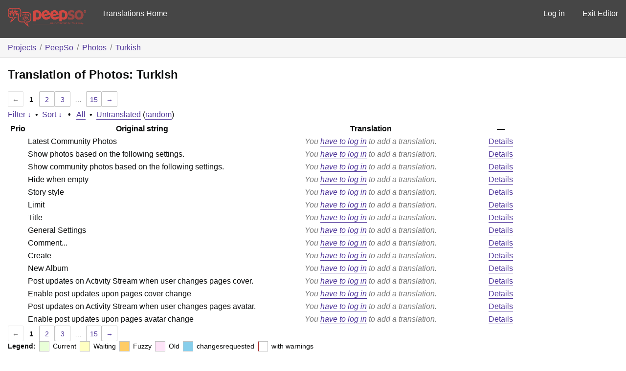

--- FILE ---
content_type: text/html; charset=utf-8
request_url: https://translate.peepso.com/translations/projects/peepso/photos/tr/default/
body_size: 47189
content:
<!DOCTYPE html>
<html>
<head>
	<meta http-equiv="Content-type" content="text/html; charset=utf-8" />
	<title>Translations &lt; Turkish &lt; Photos &lt; GlotPress</title>

	<link rel='stylesheet' id='gp-base-css' href='https://translate.peepso.com/wp-content/plugins/glotpress/assets/css/style.min.css?ver=1736831723' type='text/css' media='all' />
<script type="text/javascript" src="https://translate.peepso.com/wp-includes/js/jquery/jquery.min.js?ver=3.7.1" id="jquery-core-js"></script>
<script type="text/javascript" src="https://translate.peepso.com/wp-includes/js/jquery/jquery-migrate.min.js?ver=3.4.1" id="jquery-migrate-js"></script>
<script type="text/javascript" id="utils-js-extra">
/* <![CDATA[ */
var userSettings = {"url":"/","uid":"0","time":"1768739401","secure":"1"};
//# sourceURL=utils-js-extra
/* ]]> */
</script>
<script type="text/javascript" src="https://translate.peepso.com/wp-includes/js/utils.min.js?ver=6.9" id="utils-js"></script>
<script type="text/javascript" src="https://translate.peepso.com/wp-admin/js/editor.min.js?ver=6.9" id="editor-js"></script>
<script type="text/javascript" id="editor-js-after">
/* <![CDATA[ */
window.wp.oldEditor = window.wp.editor;
//# sourceURL=editor-js-after
/* ]]> */
</script>
<script type="text/javascript" src="https://translate.peepso.com/wp-includes/js/dist/hooks.min.js?ver=dd5603f07f9220ed27f1" id="wp-hooks-js"></script>
<script type="text/javascript" src="https://translate.peepso.com/wp-includes/js/dist/i18n.min.js?ver=c26c3dc7bed366793375" id="wp-i18n-js"></script>
<script type="text/javascript" id="wp-i18n-js-after">
/* <![CDATA[ */
wp.i18n.setLocaleData( { 'text direction\u0004ltr': [ 'ltr' ] } );
//# sourceURL=wp-i18n-js-after
/* ]]> */
</script>
<script type="text/javascript" src="https://translate.peepso.com/wp-content/plugins/glotpress/assets/js/common.min.js?ver=1736831723" id="gp-common-js"></script>
<script type="text/javascript" id="gp-machine-translate-js-js-extra">
/* <![CDATA[ */
var gp_machine_translate = {"locale":"tr","ajaxurl":"https://translate.peepso.com/wp-admin/admin-ajax.php"};
//# sourceURL=gp-machine-translate-js-js-extra
/* ]]> */
</script>
<script type="text/javascript" src="https://translate.peepso.com/wp-content/plugins/gp-machine-translate/gp-machine-translate.js?ver=6.9" id="gp-machine-translate-js-js"></script>
<script type="text/javascript" src="https://translate.peepso.com/wp-includes/js/jquery/ui/core.min.js?ver=1.13.3" id="jquery-ui-core-js"></script>
<script type="text/javascript" src="https://translate.peepso.com/wp-includes/js/jquery/ui/tooltip.min.js?ver=1.13.3" id="jquery-ui-tooltip-js"></script>
<script type="text/javascript" src="https://translate.peepso.com/wp-includes/js/dist/wordcount.min.js?ver=c5b97f11206928ea9130" id="wp-wordcount-js"></script>
<script type="text/javascript" id="gp-editor-js-extra">
/* <![CDATA[ */
var $gp_editor_options = {"can_approve":"","can_write":"","url":"/translations/projects/peepso/photos/tr/default/","discard_warning_url":"/translations/projects/peepso/photos/tr/default/-discard-warning/","set_priority_url":"/translations/originals/%original-id%/set_priority/","set_status_url":"/translations/projects/peepso/photos/tr/default/-set-status/"};
//# sourceURL=gp-editor-js-extra
/* ]]> */
</script>
<script type="text/javascript" src="https://translate.peepso.com/wp-content/plugins/glotpress/assets/js/editor.min.js?ver=1736831723" id="gp-editor-js"></script>
<script type="text/javascript" id="gp-translations-page-js-extra">
/* <![CDATA[ */
var $gp_translations_options = {"sort":"Sort","filter":"Filter"};
//# sourceURL=gp-translations-page-js-extra
/* ]]> */
</script>
<script type="text/javascript" src="https://translate.peepso.com/wp-content/plugins/glotpress/assets/js/translations-page.min.js?ver=1736831723" id="gp-translations-page-js"></script>
</head>

<body class="wp-custom-logo wp-embed-responsive wp-theme-peepso-theme-gecko wp-child-theme-translate-theme no-js gc-preset--translate_theme ">
	<script type="text/javascript">document.body.className = document.body.className.replace('no-js','js');</script>

	<header class="gp-bar clearfix">
		<h1>
			<a href="/translations/" rel="home">
				                <img src="/gp-templates/assets/logo.png" alt="PeepSo Translations" width="160" />
			</a>
            
		</h1>

		<nav id="main-navigation" role="navigation">
			            <a href="https://translate.peepso.com/translations/projects/peepso/">Translations Home</a>
		</nav>

		<nav id="side-navigation">
			<a class="" href="https://translate.peepso.com/wp-login.php?redirect_to=https%3A%2F%2Ftranslate.peepso.com%2Ftranslations%2Fprojects%2Fpeepso%2Fphotos%2Ftr%2Fdefault%2F">Log in</a>            <a href="https://translate.peepso.com">Exit Editor</a>
		</nav>
	</header>

	<div class="gp-content">
		<ul class="breadcrumb"><li><a href="/translations/projects/">Projects</a></li><li><a href="/translations/projects/peepso/">PeepSo</a></li><li><a href="/translations/projects/peepso/photos/">Photos</a></li><li><a href="/translations/projects/peepso/photos/tr/default/">Turkish</a></li></ul>
		<div id="gp-js-message"></div>

		
		
		<h2>
	Translation of Photos: Turkish			</h2>
	<div class="paging">
		<span class="previous disabled">&larr;</span>
		
		
		
		<span class="current">1</span>
		<a href="/translations/projects/peepso/photos/tr/default/?page=2">2</a> <a href="/translations/projects/peepso/photos/tr/default/?page=3">3</a>
		<span class="dots">&hellip;</span>
		<a href="/translations/projects/peepso/photos/tr/default/?page=15">15</a>
		<a href="/translations/projects/peepso/photos/tr/default/?page=2" class="next">&rarr;</a>
	</div><form id="upper-filters-toolbar" class="filters-toolbar" action="" method="get" accept-charset="utf-8">
	<div>
	<a href="#" class="revealing filter">Filter &darr;</a> <span class="separator">&bull;</span>
	<a href="#" class="revealing sort">Sort &darr;</a> <strong class="separator">&bull;</strong>
	<a href="/translations/projects/peepso/photos/tr/default/">All</a>&nbsp;<span class="separator">&bull;</span>&nbsp;<a href="/translations/projects/peepso/photos/tr/default/?filters%5Bstatus%5D=untranslated&#038;sort%5Bby%5D=priority&#038;sort%5Bhow%5D=desc">Untranslated</a>&nbsp;(<a href="/translations/projects/peepso/photos/tr/default/?filters%5Bstatus%5D=untranslated&#038;sort%5Bby%5D=random">random</a>)	</div>
	<dl class="filters-expanded filters hidden clearfix">
 		<dt>
			<p><label for="filters[term]">Term:</label></p>
			<p><label for="filters[user_login]">User:</label></p>
		</dt>
		<dd>
			<p><input type="text" value="" name="filters[term]" id="filters[term]" /></p>
			<p><input type="text" value="" name="filters[user_login]" id="filters[user_login]" /></p>
		</dd>
 		<dt><label>Status:</label></dt>
		<dd>
				<input type='radio' id='filters[status][current_or_waiting_or_fuzzy_or_untranslated]' name='filters[status]' value='current_or_waiting_or_fuzzy_or_untranslated' checked='checked'/>&nbsp;<label for='filters[status][current_or_waiting_or_fuzzy_or_untranslated]'>Current/waiting/fuzzy + untranslated (All)</label><br />
	<input type='radio' id='filters[status][current]' name='filters[status]' value='current'/>&nbsp;<label for='filters[status][current]'>Current only</label><br />
	<input type='radio' id='filters[status][old]' name='filters[status]' value='old'/>&nbsp;<label for='filters[status][old]'>Approved, but obsoleted by another string</label><br />
	<input type='radio' id='filters[status][waiting]' name='filters[status]' value='waiting'/>&nbsp;<label for='filters[status][waiting]'>Waiting approval</label><br />
	<input type='radio' id='filters[status][rejected]' name='filters[status]' value='rejected'/>&nbsp;<label for='filters[status][rejected]'>Rejected</label><br />
	<input type='radio' id='filters[status][untranslated]' name='filters[status]' value='untranslated'/>&nbsp;<label for='filters[status][untranslated]'>Without current translation</label><br />
	<input type='radio' id='filters[status][either]' name='filters[status]' value='either'/>&nbsp;<label for='filters[status][either]'>Any</label><br />
		</dd>
		<dd>
			<input type="checkbox" name="filters[with_comment]" value="yes" id="filters[with_comment][yes]" ><label for='filters[with_comment][yes]'>With comment</label><br />
			<input type="checkbox" name="filters[with_context]" value="yes" id="filters[with_context][yes]" ><label for='filters[with_context][yes]'>With context</label><br />
			<input type="checkbox" name="filters[case_sensitive]" value="yes" id="filters[case_sensitive][yes]" ><label for='filters[case_sensitive][yes]'>Case sensitive</label>
		</dd>
		
		<dd><input type="submit" value="Filter" name="filter" /></dd>
	</dl>
	<dl class="filters-expanded sort hidden clearfix">
		<dt></dt>
		<dd>
			<input type='radio' id='sort[by][original_date_added]' name='sort[by]' value='original_date_added'/>&nbsp;<label for='sort[by][original_date_added]'>Date added (original)</label><br />
	<input type='radio' id='sort[by][translation_date_added]' name='sort[by]' value='translation_date_added'/>&nbsp;<label for='sort[by][translation_date_added]'>Date added (translation)</label><br />
	<input type='radio' id='sort[by][translation_date_modified]' name='sort[by]' value='translation_date_modified'/>&nbsp;<label for='sort[by][translation_date_modified]'>Date modified (translation)</label><br />
	<input type='radio' id='sort[by][original]' name='sort[by]' value='original'/>&nbsp;<label for='sort[by][original]'>Original string</label><br />
	<input type='radio' id='sort[by][translation]' name='sort[by]' value='translation'/>&nbsp;<label for='sort[by][translation]'>Translation</label><br />
	<input type='radio' id='sort[by][priority]' name='sort[by]' value='priority' checked='checked'/>&nbsp;<label for='sort[by][priority]'>Priority</label><br />
	<input type='radio' id='sort[by][references]' name='sort[by]' value='references'/>&nbsp;<label for='sort[by][references]'>Filename in source</label><br />
	<input type='radio' id='sort[by][length]' name='sort[by]' value='length'/>&nbsp;<label for='sort[by][length]'>Original length</label><br />
	<input type='radio' id='sort[by][random]' name='sort[by]' value='random'/>&nbsp;<label for='sort[by][random]'>Random</label><br />
		</dd>
		<dt>Order:</dt>
		<dd>
			<input type='radio' id='sort[how][asc]' name='sort[how]' value='asc'/>&nbsp;<label for='sort[how][asc]'>Ascending</label><br />
	<input type='radio' id='sort[how][desc]' name='sort[how]' value='desc' checked='checked'/>&nbsp;<label for='sort[how][desc]'>Descending</label><br />
		</dd>
		
		<dd><input type="submit" value="Sort" name="sorts" /></dd>
	</dl>
</form>

<table id="translations" class="translations clear">
	<thead>
	<tr>
				<th>Prio</th>
		<th class="original">Original string</th>
		<th class="translation">Translation</th>
		<th>&mdash;</th>
	</tr>
	</thead>

<tr class="preview untranslated priority-normal no-warnings no-translations" id="preview-9024" row="9024">
		<td class="priority" title="Priority: normal">
	   	</td>
	<td class="original">
		Latest Community Photos		
	</td>
	<td class="translation foreign-text">
	<span class='missing'>You <a href="https://translate.peepso.com/wp-login.php?redirect_to=https%3A%2F%2Ftranslate.peepso.com%2Ftranslations%2Fprojects%2Fpeepso%2Fphotos%2Ftr%2Fdefault%2F">have to log in</a> to add a translation.</span>	</td>
	<td class="actions">
		<a href="#" row="9024" class="action edit">Details</a>
	</td>
</tr>
<tr class="editor untranslated priority-normal no-warnings no-translations" id="editor-9024" row="9024">
	<td colspan="4">
		<div class="strings">
		
				<p class="original">Latest Community Photos</p>
			<div class="textareas">
				<blockquote class="translation"><em><small></small></em></blockquote>
		<textarea class="foreign-text" name="translation[9024][]" id="translation_9024_0" disabled="disabled"></textarea>

		<p>
			You <a href="https://translate.peepso.com/wp-login.php?redirect_to=https%3A%2F%2Ftranslate.peepso.com%2Ftranslations%2Fprojects%2Fpeepso%2Fphotos%2Ftr%2Fdefault%2F">have to log in</a> to edit this translation.		</p>
	</div>
					</div>

		<div class="meta">
			<h3>Meta</h3>
			<dl>
				<dt>Status:</dt>
				<dd>
					untranslated									</dd>
			</dl>
			<!--
			<dl>
				<dt>Priority:</dt>
				<dd>0</dd>
			</dl>
			-->

																			<dl><dt>
	References:	<ul class="refs">
		<li>classes/blocks/blockcommunityphotos.php:46</li>	</ul></dt></dl>

			<dl>
			    <dt>Priority of the original:</dt>
							<dd>normal</dd>
						</dl>

			<dl>
			    <dt>More links:				<ul>
											<li><a tabindex="-1" href="/translations/projects/peepso/photos/tr/default/?filters%5Boriginal_id%5D=9024">Permalink to this original</a></li>
											<li><a tabindex="-1" href="/translations/projects/peepso/photos/tr/default/?filters%5Bstatus%5D=either&#038;filters%5Boriginal_id%5D=9024&#038;sort%5Bby%5D=translation_date_added&#038;sort%5Bhow%5D=asc">All translations of this original</a></li>
									</ul>
				</dt>
			</dl>
		</div>
		<div class="actions">
					or <a href="#" class="close">Cancel</a>
		</div>
	</td>
</tr>

<tr class="preview untranslated priority-normal no-warnings no-translations" id="preview-9023" row="9023">
		<td class="priority" title="Priority: normal">
	   	</td>
	<td class="original">
		Show photos based on the following settings.		
	</td>
	<td class="translation foreign-text">
	<span class='missing'>You <a href="https://translate.peepso.com/wp-login.php?redirect_to=https%3A%2F%2Ftranslate.peepso.com%2Ftranslations%2Fprojects%2Fpeepso%2Fphotos%2Ftr%2Fdefault%2F">have to log in</a> to add a translation.</span>	</td>
	<td class="actions">
		<a href="#" row="9023" class="action edit">Details</a>
	</td>
</tr>
<tr class="editor untranslated priority-normal no-warnings no-translations" id="editor-9023" row="9023">
	<td colspan="4">
		<div class="strings">
		
				<p class="original">Show photos based on the following settings.</p>
			<div class="textareas">
				<blockquote class="translation"><em><small></small></em></blockquote>
		<textarea class="foreign-text" name="translation[9023][]" id="translation_9023_0" disabled="disabled"></textarea>

		<p>
			You <a href="https://translate.peepso.com/wp-login.php?redirect_to=https%3A%2F%2Ftranslate.peepso.com%2Ftranslations%2Fprojects%2Fpeepso%2Fphotos%2Ftr%2Fdefault%2F">have to log in</a> to edit this translation.		</p>
	</div>
					</div>

		<div class="meta">
			<h3>Meta</h3>
			<dl>
				<dt>Status:</dt>
				<dd>
					untranslated									</dd>
			</dl>
			<!--
			<dl>
				<dt>Priority:</dt>
				<dd>0</dd>
			</dl>
			-->

																			<dl><dt>
	References:	<ul class="refs">
		<li>assets/js/blocks/photos-editor.js:45</li>	</ul></dt></dl>

			<dl>
			    <dt>Priority of the original:</dt>
							<dd>normal</dd>
						</dl>

			<dl>
			    <dt>More links:				<ul>
											<li><a tabindex="-1" href="/translations/projects/peepso/photos/tr/default/?filters%5Boriginal_id%5D=9023">Permalink to this original</a></li>
											<li><a tabindex="-1" href="/translations/projects/peepso/photos/tr/default/?filters%5Bstatus%5D=either&#038;filters%5Boriginal_id%5D=9023&#038;sort%5Bby%5D=translation_date_added&#038;sort%5Bhow%5D=asc">All translations of this original</a></li>
									</ul>
				</dt>
			</dl>
		</div>
		<div class="actions">
					or <a href="#" class="close">Cancel</a>
		</div>
	</td>
</tr>

<tr class="preview untranslated priority-normal no-warnings no-translations" id="preview-9022" row="9022">
		<td class="priority" title="Priority: normal">
	   	</td>
	<td class="original">
		Show community photos based on the following settings.		
	</td>
	<td class="translation foreign-text">
	<span class='missing'>You <a href="https://translate.peepso.com/wp-login.php?redirect_to=https%3A%2F%2Ftranslate.peepso.com%2Ftranslations%2Fprojects%2Fpeepso%2Fphotos%2Ftr%2Fdefault%2F">have to log in</a> to add a translation.</span>	</td>
	<td class="actions">
		<a href="#" row="9022" class="action edit">Details</a>
	</td>
</tr>
<tr class="editor untranslated priority-normal no-warnings no-translations" id="editor-9022" row="9022">
	<td colspan="4">
		<div class="strings">
		
				<p class="original">Show community photos based on the following settings.</p>
			<div class="textareas">
				<blockquote class="translation"><em><small></small></em></blockquote>
		<textarea class="foreign-text" name="translation[9022][]" id="translation_9022_0" disabled="disabled"></textarea>

		<p>
			You <a href="https://translate.peepso.com/wp-login.php?redirect_to=https%3A%2F%2Ftranslate.peepso.com%2Ftranslations%2Fprojects%2Fpeepso%2Fphotos%2Ftr%2Fdefault%2F">have to log in</a> to edit this translation.		</p>
	</div>
					</div>

		<div class="meta">
			<h3>Meta</h3>
			<dl>
				<dt>Status:</dt>
				<dd>
					untranslated									</dd>
			</dl>
			<!--
			<dl>
				<dt>Priority:</dt>
				<dd>0</dd>
			</dl>
			-->

																			<dl><dt>
	References:	<ul class="refs">
		<li>assets/js/blocks/community-photos-editor.js:53</li>	</ul></dt></dl>

			<dl>
			    <dt>Priority of the original:</dt>
							<dd>normal</dd>
						</dl>

			<dl>
			    <dt>More links:				<ul>
											<li><a tabindex="-1" href="/translations/projects/peepso/photos/tr/default/?filters%5Boriginal_id%5D=9022">Permalink to this original</a></li>
											<li><a tabindex="-1" href="/translations/projects/peepso/photos/tr/default/?filters%5Bstatus%5D=either&#038;filters%5Boriginal_id%5D=9022&#038;sort%5Bby%5D=translation_date_added&#038;sort%5Bhow%5D=asc">All translations of this original</a></li>
									</ul>
				</dt>
			</dl>
		</div>
		<div class="actions">
					or <a href="#" class="close">Cancel</a>
		</div>
	</td>
</tr>

<tr class="preview untranslated priority-normal no-warnings no-translations" id="preview-9021" row="9021">
		<td class="priority" title="Priority: normal">
	   	</td>
	<td class="original">
		Hide when empty		
	</td>
	<td class="translation foreign-text">
	<span class='missing'>You <a href="https://translate.peepso.com/wp-login.php?redirect_to=https%3A%2F%2Ftranslate.peepso.com%2Ftranslations%2Fprojects%2Fpeepso%2Fphotos%2Ftr%2Fdefault%2F">have to log in</a> to add a translation.</span>	</td>
	<td class="actions">
		<a href="#" row="9021" class="action edit">Details</a>
	</td>
</tr>
<tr class="editor untranslated priority-normal no-warnings no-translations" id="editor-9021" row="9021">
	<td colspan="4">
		<div class="strings">
		
				<p class="original">Hide when empty</p>
			<div class="textareas">
				<blockquote class="translation"><em><small></small></em></blockquote>
		<textarea class="foreign-text" name="translation[9021][]" id="translation_9021_0" disabled="disabled"></textarea>

		<p>
			You <a href="https://translate.peepso.com/wp-login.php?redirect_to=https%3A%2F%2Ftranslate.peepso.com%2Ftranslations%2Fprojects%2Fpeepso%2Fphotos%2Ftr%2Fdefault%2F">have to log in</a> to edit this translation.		</p>
	</div>
					</div>

		<div class="meta">
			<h3>Meta</h3>
			<dl>
				<dt>Status:</dt>
				<dd>
					untranslated									</dd>
			</dl>
			<!--
			<dl>
				<dt>Priority:</dt>
				<dd>0</dd>
			</dl>
			-->

																			<dl><dt>
	References:	<ul class="refs">
		<li>assets/js/blocks/community-photos-editor.js:45</li><li>assets/js/blocks/photos-editor.js:37</li>	</ul></dt></dl>

			<dl>
			    <dt>Priority of the original:</dt>
							<dd>normal</dd>
						</dl>

			<dl>
			    <dt>More links:				<ul>
											<li><a tabindex="-1" href="/translations/projects/peepso/photos/tr/default/?filters%5Boriginal_id%5D=9021">Permalink to this original</a></li>
											<li><a tabindex="-1" href="/translations/projects/peepso/photos/tr/default/?filters%5Bstatus%5D=either&#038;filters%5Boriginal_id%5D=9021&#038;sort%5Bby%5D=translation_date_added&#038;sort%5Bhow%5D=asc">All translations of this original</a></li>
									</ul>
				</dt>
			</dl>
		</div>
		<div class="actions">
					or <a href="#" class="close">Cancel</a>
		</div>
	</td>
</tr>

<tr class="preview untranslated priority-normal no-warnings no-translations" id="preview-9020" row="9020">
		<td class="priority" title="Priority: normal">
	   	</td>
	<td class="original">
		Story style		
	</td>
	<td class="translation foreign-text">
	<span class='missing'>You <a href="https://translate.peepso.com/wp-login.php?redirect_to=https%3A%2F%2Ftranslate.peepso.com%2Ftranslations%2Fprojects%2Fpeepso%2Fphotos%2Ftr%2Fdefault%2F">have to log in</a> to add a translation.</span>	</td>
	<td class="actions">
		<a href="#" row="9020" class="action edit">Details</a>
	</td>
</tr>
<tr class="editor untranslated priority-normal no-warnings no-translations" id="editor-9020" row="9020">
	<td colspan="4">
		<div class="strings">
		
				<p class="original">Story style</p>
			<div class="textareas">
				<blockquote class="translation"><em><small></small></em></blockquote>
		<textarea class="foreign-text" name="translation[9020][]" id="translation_9020_0" disabled="disabled"></textarea>

		<p>
			You <a href="https://translate.peepso.com/wp-login.php?redirect_to=https%3A%2F%2Ftranslate.peepso.com%2Ftranslations%2Fprojects%2Fpeepso%2Fphotos%2Ftr%2Fdefault%2F">have to log in</a> to edit this translation.		</p>
	</div>
					</div>

		<div class="meta">
			<h3>Meta</h3>
			<dl>
				<dt>Status:</dt>
				<dd>
					untranslated									</dd>
			</dl>
			<!--
			<dl>
				<dt>Priority:</dt>
				<dd>0</dd>
			</dl>
			-->

																			<dl><dt>
	References:	<ul class="refs">
		<li>assets/js/blocks/community-photos-editor.js:37</li>	</ul></dt></dl>

			<dl>
			    <dt>Priority of the original:</dt>
							<dd>normal</dd>
						</dl>

			<dl>
			    <dt>More links:				<ul>
											<li><a tabindex="-1" href="/translations/projects/peepso/photos/tr/default/?filters%5Boriginal_id%5D=9020">Permalink to this original</a></li>
											<li><a tabindex="-1" href="/translations/projects/peepso/photos/tr/default/?filters%5Bstatus%5D=either&#038;filters%5Boriginal_id%5D=9020&#038;sort%5Bby%5D=translation_date_added&#038;sort%5Bhow%5D=asc">All translations of this original</a></li>
									</ul>
				</dt>
			</dl>
		</div>
		<div class="actions">
					or <a href="#" class="close">Cancel</a>
		</div>
	</td>
</tr>

<tr class="preview untranslated priority-normal no-warnings no-translations" id="preview-9019" row="9019">
		<td class="priority" title="Priority: normal">
	   	</td>
	<td class="original">
		Limit		
	</td>
	<td class="translation foreign-text">
	<span class='missing'>You <a href="https://translate.peepso.com/wp-login.php?redirect_to=https%3A%2F%2Ftranslate.peepso.com%2Ftranslations%2Fprojects%2Fpeepso%2Fphotos%2Ftr%2Fdefault%2F">have to log in</a> to add a translation.</span>	</td>
	<td class="actions">
		<a href="#" row="9019" class="action edit">Details</a>
	</td>
</tr>
<tr class="editor untranslated priority-normal no-warnings no-translations" id="editor-9019" row="9019">
	<td colspan="4">
		<div class="strings">
		
				<p class="original">Limit</p>
			<div class="textareas">
				<blockquote class="translation"><em><small></small></em></blockquote>
		<textarea class="foreign-text" name="translation[9019][]" id="translation_9019_0" disabled="disabled"></textarea>

		<p>
			You <a href="https://translate.peepso.com/wp-login.php?redirect_to=https%3A%2F%2Ftranslate.peepso.com%2Ftranslations%2Fprojects%2Fpeepso%2Fphotos%2Ftr%2Fdefault%2F">have to log in</a> to edit this translation.		</p>
	</div>
					</div>

		<div class="meta">
			<h3>Meta</h3>
			<dl>
				<dt>Status:</dt>
				<dd>
					untranslated									</dd>
			</dl>
			<!--
			<dl>
				<dt>Priority:</dt>
				<dd>0</dd>
			</dl>
			-->

																			<dl><dt>
	References:	<ul class="refs">
		<li>assets/js/blocks/community-photos-editor.js:27</li><li>assets/js/blocks/photos-editor.js:27</li>	</ul></dt></dl>

			<dl>
			    <dt>Priority of the original:</dt>
							<dd>normal</dd>
						</dl>

			<dl>
			    <dt>More links:				<ul>
											<li><a tabindex="-1" href="/translations/projects/peepso/photos/tr/default/?filters%5Boriginal_id%5D=9019">Permalink to this original</a></li>
											<li><a tabindex="-1" href="/translations/projects/peepso/photos/tr/default/?filters%5Bstatus%5D=either&#038;filters%5Boriginal_id%5D=9019&#038;sort%5Bby%5D=translation_date_added&#038;sort%5Bhow%5D=asc">All translations of this original</a></li>
									</ul>
				</dt>
			</dl>
		</div>
		<div class="actions">
					or <a href="#" class="close">Cancel</a>
		</div>
	</td>
</tr>

<tr class="preview untranslated priority-normal no-warnings no-translations" id="preview-9018" row="9018">
		<td class="priority" title="Priority: normal">
	   	</td>
	<td class="original">
		Title		
	</td>
	<td class="translation foreign-text">
	<span class='missing'>You <a href="https://translate.peepso.com/wp-login.php?redirect_to=https%3A%2F%2Ftranslate.peepso.com%2Ftranslations%2Fprojects%2Fpeepso%2Fphotos%2Ftr%2Fdefault%2F">have to log in</a> to add a translation.</span>	</td>
	<td class="actions">
		<a href="#" row="9018" class="action edit">Details</a>
	</td>
</tr>
<tr class="editor untranslated priority-normal no-warnings no-translations" id="editor-9018" row="9018">
	<td colspan="4">
		<div class="strings">
		
				<p class="original">Title</p>
			<div class="textareas">
				<blockquote class="translation"><em><small></small></em></blockquote>
		<textarea class="foreign-text" name="translation[9018][]" id="translation_9018_0" disabled="disabled"></textarea>

		<p>
			You <a href="https://translate.peepso.com/wp-login.php?redirect_to=https%3A%2F%2Ftranslate.peepso.com%2Ftranslations%2Fprojects%2Fpeepso%2Fphotos%2Ftr%2Fdefault%2F">have to log in</a> to edit this translation.		</p>
	</div>
					</div>

		<div class="meta">
			<h3>Meta</h3>
			<dl>
				<dt>Status:</dt>
				<dd>
					untranslated									</dd>
			</dl>
			<!--
			<dl>
				<dt>Priority:</dt>
				<dd>0</dd>
			</dl>
			-->

																			<dl><dt>
	References:	<ul class="refs">
		<li>assets/js/blocks/community-photos-editor.js:19</li><li>assets/js/blocks/photos-editor.js:19</li>	</ul></dt></dl>

			<dl>
			    <dt>Priority of the original:</dt>
							<dd>normal</dd>
						</dl>

			<dl>
			    <dt>More links:				<ul>
											<li><a tabindex="-1" href="/translations/projects/peepso/photos/tr/default/?filters%5Boriginal_id%5D=9018">Permalink to this original</a></li>
											<li><a tabindex="-1" href="/translations/projects/peepso/photos/tr/default/?filters%5Bstatus%5D=either&#038;filters%5Boriginal_id%5D=9018&#038;sort%5Bby%5D=translation_date_added&#038;sort%5Bhow%5D=asc">All translations of this original</a></li>
									</ul>
				</dt>
			</dl>
		</div>
		<div class="actions">
					or <a href="#" class="close">Cancel</a>
		</div>
	</td>
</tr>

<tr class="preview untranslated priority-normal no-warnings no-translations" id="preview-9017" row="9017">
		<td class="priority" title="Priority: normal">
	   	</td>
	<td class="original">
		General Settings		
	</td>
	<td class="translation foreign-text">
	<span class='missing'>You <a href="https://translate.peepso.com/wp-login.php?redirect_to=https%3A%2F%2Ftranslate.peepso.com%2Ftranslations%2Fprojects%2Fpeepso%2Fphotos%2Ftr%2Fdefault%2F">have to log in</a> to add a translation.</span>	</td>
	<td class="actions">
		<a href="#" row="9017" class="action edit">Details</a>
	</td>
</tr>
<tr class="editor untranslated priority-normal no-warnings no-translations" id="editor-9017" row="9017">
	<td colspan="4">
		<div class="strings">
		
				<p class="original">General Settings</p>
			<div class="textareas">
				<blockquote class="translation"><em><small></small></em></blockquote>
		<textarea class="foreign-text" name="translation[9017][]" id="translation_9017_0" disabled="disabled"></textarea>

		<p>
			You <a href="https://translate.peepso.com/wp-login.php?redirect_to=https%3A%2F%2Ftranslate.peepso.com%2Ftranslations%2Fprojects%2Fpeepso%2Fphotos%2Ftr%2Fdefault%2F">have to log in</a> to edit this translation.		</p>
	</div>
					</div>

		<div class="meta">
			<h3>Meta</h3>
			<dl>
				<dt>Status:</dt>
				<dd>
					untranslated									</dd>
			</dl>
			<!--
			<dl>
				<dt>Priority:</dt>
				<dd>0</dd>
			</dl>
			-->

																			<dl><dt>
	References:	<ul class="refs">
		<li>assets/js/blocks/community-photos-editor.js:14</li><li>assets/js/blocks/photos-editor.js:14</li>	</ul></dt></dl>

			<dl>
			    <dt>Priority of the original:</dt>
							<dd>normal</dd>
						</dl>

			<dl>
			    <dt>More links:				<ul>
											<li><a tabindex="-1" href="/translations/projects/peepso/photos/tr/default/?filters%5Boriginal_id%5D=9017">Permalink to this original</a></li>
											<li><a tabindex="-1" href="/translations/projects/peepso/photos/tr/default/?filters%5Bstatus%5D=either&#038;filters%5Boriginal_id%5D=9017&#038;sort%5Bby%5D=translation_date_added&#038;sort%5Bhow%5D=asc">All translations of this original</a></li>
									</ul>
				</dt>
			</dl>
		</div>
		<div class="actions">
					or <a href="#" class="close">Cancel</a>
		</div>
	</td>
</tr>

<tr class="preview untranslated priority-normal no-warnings no-translations" id="preview-8767" row="8767">
		<td class="priority" title="Priority: normal">
	   	</td>
	<td class="original">
		Comment...		
	</td>
	<td class="translation foreign-text">
	<span class='missing'>You <a href="https://translate.peepso.com/wp-login.php?redirect_to=https%3A%2F%2Ftranslate.peepso.com%2Ftranslations%2Fprojects%2Fpeepso%2Fphotos%2Ftr%2Fdefault%2F">have to log in</a> to add a translation.</span>	</td>
	<td class="actions">
		<a href="#" row="8767" class="action edit">Details</a>
	</td>
</tr>
<tr class="editor untranslated priority-normal no-warnings no-translations" id="editor-8767" row="8767">
	<td colspan="4">
		<div class="strings">
		
				<p class="original">Comment...</p>
			<div class="textareas">
				<blockquote class="translation"><em><small></small></em></blockquote>
		<textarea class="foreign-text" name="translation[8767][]" id="translation_8767_0" disabled="disabled"></textarea>

		<p>
			You <a href="https://translate.peepso.com/wp-login.php?redirect_to=https%3A%2F%2Ftranslate.peepso.com%2Ftranslations%2Fprojects%2Fpeepso%2Fphotos%2Ftr%2Fdefault%2F">have to log in</a> to edit this translation.		</p>
	</div>
					</div>

		<div class="meta">
			<h3>Meta</h3>
			<dl>
				<dt>Status:</dt>
				<dd>
					untranslated									</dd>
			</dl>
			<!--
			<dl>
				<dt>Priority:</dt>
				<dd>0</dd>
			</dl>
			-->

																			<dl><dt>
	References:	<ul class="refs">
		<li>templates/photos/photo-album-custom.php:192</li><li>templates/photos/photo-group-album-custom.php:198</li><li>templates/photos/photo-page-album-custom.php:196</li>	</ul></dt></dl>

			<dl>
			    <dt>Priority of the original:</dt>
							<dd>normal</dd>
						</dl>

			<dl>
			    <dt>More links:				<ul>
											<li><a tabindex="-1" href="/translations/projects/peepso/photos/tr/default/?filters%5Boriginal_id%5D=8767">Permalink to this original</a></li>
											<li><a tabindex="-1" href="/translations/projects/peepso/photos/tr/default/?filters%5Bstatus%5D=either&#038;filters%5Boriginal_id%5D=8767&#038;sort%5Bby%5D=translation_date_added&#038;sort%5Bhow%5D=asc">All translations of this original</a></li>
									</ul>
				</dt>
			</dl>
		</div>
		<div class="actions">
					or <a href="#" class="close">Cancel</a>
		</div>
	</td>
</tr>

<tr class="preview untranslated priority-normal no-warnings no-translations" id="preview-8747" row="8747">
		<td class="priority" title="Priority: normal">
	   	</td>
	<td class="original">
		Create		
	</td>
	<td class="translation foreign-text">
	<span class='missing'>You <a href="https://translate.peepso.com/wp-login.php?redirect_to=https%3A%2F%2Ftranslate.peepso.com%2Ftranslations%2Fprojects%2Fpeepso%2Fphotos%2Ftr%2Fdefault%2F">have to log in</a> to add a translation.</span>	</td>
	<td class="actions">
		<a href="#" row="8747" class="action edit">Details</a>
	</td>
</tr>
<tr class="editor untranslated priority-normal no-warnings no-translations" id="editor-8747" row="8747">
	<td colspan="4">
		<div class="strings">
		
				<p class="original">Create</p>
			<div class="textareas">
				<blockquote class="translation"><em><small></small></em></blockquote>
		<textarea class="foreign-text" name="translation[8747][]" id="translation_8747_0" disabled="disabled"></textarea>

		<p>
			You <a href="https://translate.peepso.com/wp-login.php?redirect_to=https%3A%2F%2Ftranslate.peepso.com%2Ftranslations%2Fprojects%2Fpeepso%2Fphotos%2Ftr%2Fdefault%2F">have to log in</a> to edit this translation.		</p>
	</div>
					</div>

		<div class="meta">
			<h3>Meta</h3>
			<dl>
				<dt>Status:</dt>
				<dd>
					untranslated									</dd>
			</dl>
			<!--
			<dl>
				<dt>Priority:</dt>
				<dd>0</dd>
			</dl>
			-->

																			<dl><dt>
	References:	<ul class="refs">
		<li>templates/photos/photo-album-dialog.php:63</li>	</ul></dt></dl>

			<dl>
			    <dt>Priority of the original:</dt>
							<dd>normal</dd>
						</dl>

			<dl>
			    <dt>More links:				<ul>
											<li><a tabindex="-1" href="/translations/projects/peepso/photos/tr/default/?filters%5Boriginal_id%5D=8747">Permalink to this original</a></li>
											<li><a tabindex="-1" href="/translations/projects/peepso/photos/tr/default/?filters%5Bstatus%5D=either&#038;filters%5Boriginal_id%5D=8747&#038;sort%5Bby%5D=translation_date_added&#038;sort%5Bhow%5D=asc">All translations of this original</a></li>
									</ul>
				</dt>
			</dl>
		</div>
		<div class="actions">
					or <a href="#" class="close">Cancel</a>
		</div>
	</td>
</tr>

<tr class="preview untranslated priority-normal no-warnings no-translations" id="preview-8746" row="8746">
		<td class="priority" title="Priority: normal">
	   	</td>
	<td class="original">
		New Album		
	</td>
	<td class="translation foreign-text">
	<span class='missing'>You <a href="https://translate.peepso.com/wp-login.php?redirect_to=https%3A%2F%2Ftranslate.peepso.com%2Ftranslations%2Fprojects%2Fpeepso%2Fphotos%2Ftr%2Fdefault%2F">have to log in</a> to add a translation.</span>	</td>
	<td class="actions">
		<a href="#" row="8746" class="action edit">Details</a>
	</td>
</tr>
<tr class="editor untranslated priority-normal no-warnings no-translations" id="editor-8746" row="8746">
	<td colspan="4">
		<div class="strings">
		
				<p class="original">New Album</p>
			<div class="textareas">
				<blockquote class="translation"><em><small></small></em></blockquote>
		<textarea class="foreign-text" name="translation[8746][]" id="translation_8746_0" disabled="disabled"></textarea>

		<p>
			You <a href="https://translate.peepso.com/wp-login.php?redirect_to=https%3A%2F%2Ftranslate.peepso.com%2Ftranslations%2Fprojects%2Fpeepso%2Fphotos%2Ftr%2Fdefault%2F">have to log in</a> to edit this translation.		</p>
	</div>
					</div>

		<div class="meta">
			<h3>Meta</h3>
			<dl>
				<dt>Status:</dt>
				<dd>
					untranslated									</dd>
			</dl>
			<!--
			<dl>
				<dt>Priority:</dt>
				<dd>0</dd>
			</dl>
			-->

																			<dl><dt>
	References:	<ul class="refs">
		<li>templates/photos/photo-album-dialog.php:56</li>	</ul></dt></dl>

			<dl>
			    <dt>Priority of the original:</dt>
							<dd>normal</dd>
						</dl>

			<dl>
			    <dt>More links:				<ul>
											<li><a tabindex="-1" href="/translations/projects/peepso/photos/tr/default/?filters%5Boriginal_id%5D=8746">Permalink to this original</a></li>
											<li><a tabindex="-1" href="/translations/projects/peepso/photos/tr/default/?filters%5Bstatus%5D=either&#038;filters%5Boriginal_id%5D=8746&#038;sort%5Bby%5D=translation_date_added&#038;sort%5Bhow%5D=asc">All translations of this original</a></li>
									</ul>
				</dt>
			</dl>
		</div>
		<div class="actions">
					or <a href="#" class="close">Cancel</a>
		</div>
	</td>
</tr>

<tr class="preview untranslated priority-normal no-warnings no-translations" id="preview-8673" row="8673">
		<td class="priority" title="Priority: normal">
	   	</td>
	<td class="original">
		Post updates on Activity Stream when user changes pages cover.		
	</td>
	<td class="translation foreign-text">
	<span class='missing'>You <a href="https://translate.peepso.com/wp-login.php?redirect_to=https%3A%2F%2Ftranslate.peepso.com%2Ftranslations%2Fprojects%2Fpeepso%2Fphotos%2Ftr%2Fdefault%2F">have to log in</a> to add a translation.</span>	</td>
	<td class="actions">
		<a href="#" row="8673" class="action edit">Details</a>
	</td>
</tr>
<tr class="editor untranslated priority-normal no-warnings no-translations" id="editor-8673" row="8673">
	<td colspan="4">
		<div class="strings">
		
				<p class="original">Post updates on Activity Stream when user changes pages cover.</p>
			<div class="textareas">
				<blockquote class="translation"><em><small></small></em></blockquote>
		<textarea class="foreign-text" name="translation[8673][]" id="translation_8673_0" disabled="disabled"></textarea>

		<p>
			You <a href="https://translate.peepso.com/wp-login.php?redirect_to=https%3A%2F%2Ftranslate.peepso.com%2Ftranslations%2Fprojects%2Fpeepso%2Fphotos%2Ftr%2Fdefault%2F">have to log in</a> to edit this translation.		</p>
	</div>
					</div>

		<div class="meta">
			<h3>Meta</h3>
			<dl>
				<dt>Status:</dt>
				<dd>
					untranslated									</dd>
			</dl>
			<!--
			<dl>
				<dt>Priority:</dt>
				<dd>0</dd>
			</dl>
			-->

																			<dl><dt>
	References:	<ul class="refs">
		<li>peepsosharephotos.php:2463</li>	</ul></dt></dl>

			<dl>
			    <dt>Priority of the original:</dt>
							<dd>normal</dd>
						</dl>

			<dl>
			    <dt>More links:				<ul>
											<li><a tabindex="-1" href="/translations/projects/peepso/photos/tr/default/?filters%5Boriginal_id%5D=8673">Permalink to this original</a></li>
											<li><a tabindex="-1" href="/translations/projects/peepso/photos/tr/default/?filters%5Bstatus%5D=either&#038;filters%5Boriginal_id%5D=8673&#038;sort%5Bby%5D=translation_date_added&#038;sort%5Bhow%5D=asc">All translations of this original</a></li>
									</ul>
				</dt>
			</dl>
		</div>
		<div class="actions">
					or <a href="#" class="close">Cancel</a>
		</div>
	</td>
</tr>

<tr class="preview untranslated priority-normal no-warnings no-translations" id="preview-8672" row="8672">
		<td class="priority" title="Priority: normal">
	   	</td>
	<td class="original">
		Enable post updates upon pages cover change		
	</td>
	<td class="translation foreign-text">
	<span class='missing'>You <a href="https://translate.peepso.com/wp-login.php?redirect_to=https%3A%2F%2Ftranslate.peepso.com%2Ftranslations%2Fprojects%2Fpeepso%2Fphotos%2Ftr%2Fdefault%2F">have to log in</a> to add a translation.</span>	</td>
	<td class="actions">
		<a href="#" row="8672" class="action edit">Details</a>
	</td>
</tr>
<tr class="editor untranslated priority-normal no-warnings no-translations" id="editor-8672" row="8672">
	<td colspan="4">
		<div class="strings">
		
				<p class="original">Enable post updates upon pages cover change</p>
			<div class="textareas">
				<blockquote class="translation"><em><small></small></em></blockquote>
		<textarea class="foreign-text" name="translation[8672][]" id="translation_8672_0" disabled="disabled"></textarea>

		<p>
			You <a href="https://translate.peepso.com/wp-login.php?redirect_to=https%3A%2F%2Ftranslate.peepso.com%2Ftranslations%2Fprojects%2Fpeepso%2Fphotos%2Ftr%2Fdefault%2F">have to log in</a> to edit this translation.		</p>
	</div>
					</div>

		<div class="meta">
			<h3>Meta</h3>
			<dl>
				<dt>Status:</dt>
				<dd>
					untranslated									</dd>
			</dl>
			<!--
			<dl>
				<dt>Priority:</dt>
				<dd>0</dd>
			</dl>
			-->

																			<dl><dt>
	References:	<ul class="refs">
		<li>peepsosharephotos.php:2462</li>	</ul></dt></dl>

			<dl>
			    <dt>Priority of the original:</dt>
							<dd>normal</dd>
						</dl>

			<dl>
			    <dt>More links:				<ul>
											<li><a tabindex="-1" href="/translations/projects/peepso/photos/tr/default/?filters%5Boriginal_id%5D=8672">Permalink to this original</a></li>
											<li><a tabindex="-1" href="/translations/projects/peepso/photos/tr/default/?filters%5Bstatus%5D=either&#038;filters%5Boriginal_id%5D=8672&#038;sort%5Bby%5D=translation_date_added&#038;sort%5Bhow%5D=asc">All translations of this original</a></li>
									</ul>
				</dt>
			</dl>
		</div>
		<div class="actions">
					or <a href="#" class="close">Cancel</a>
		</div>
	</td>
</tr>

<tr class="preview untranslated priority-normal no-warnings no-translations" id="preview-8671" row="8671">
		<td class="priority" title="Priority: normal">
	   	</td>
	<td class="original">
		Post updates on Activity Stream when user changes pages avatar.		
	</td>
	<td class="translation foreign-text">
	<span class='missing'>You <a href="https://translate.peepso.com/wp-login.php?redirect_to=https%3A%2F%2Ftranslate.peepso.com%2Ftranslations%2Fprojects%2Fpeepso%2Fphotos%2Ftr%2Fdefault%2F">have to log in</a> to add a translation.</span>	</td>
	<td class="actions">
		<a href="#" row="8671" class="action edit">Details</a>
	</td>
</tr>
<tr class="editor untranslated priority-normal no-warnings no-translations" id="editor-8671" row="8671">
	<td colspan="4">
		<div class="strings">
		
				<p class="original">Post updates on Activity Stream when user changes pages avatar.</p>
			<div class="textareas">
				<blockquote class="translation"><em><small></small></em></blockquote>
		<textarea class="foreign-text" name="translation[8671][]" id="translation_8671_0" disabled="disabled"></textarea>

		<p>
			You <a href="https://translate.peepso.com/wp-login.php?redirect_to=https%3A%2F%2Ftranslate.peepso.com%2Ftranslations%2Fprojects%2Fpeepso%2Fphotos%2Ftr%2Fdefault%2F">have to log in</a> to edit this translation.		</p>
	</div>
					</div>

		<div class="meta">
			<h3>Meta</h3>
			<dl>
				<dt>Status:</dt>
				<dd>
					untranslated									</dd>
			</dl>
			<!--
			<dl>
				<dt>Priority:</dt>
				<dd>0</dd>
			</dl>
			-->

																			<dl><dt>
	References:	<ul class="refs">
		<li>peepsosharephotos.php:2455</li>	</ul></dt></dl>

			<dl>
			    <dt>Priority of the original:</dt>
							<dd>normal</dd>
						</dl>

			<dl>
			    <dt>More links:				<ul>
											<li><a tabindex="-1" href="/translations/projects/peepso/photos/tr/default/?filters%5Boriginal_id%5D=8671">Permalink to this original</a></li>
											<li><a tabindex="-1" href="/translations/projects/peepso/photos/tr/default/?filters%5Bstatus%5D=either&#038;filters%5Boriginal_id%5D=8671&#038;sort%5Bby%5D=translation_date_added&#038;sort%5Bhow%5D=asc">All translations of this original</a></li>
									</ul>
				</dt>
			</dl>
		</div>
		<div class="actions">
					or <a href="#" class="close">Cancel</a>
		</div>
	</td>
</tr>

<tr class="preview untranslated priority-normal no-warnings no-translations" id="preview-8670" row="8670">
		<td class="priority" title="Priority: normal">
	   	</td>
	<td class="original">
		Enable post updates upon pages avatar change		
	</td>
	<td class="translation foreign-text">
	<span class='missing'>You <a href="https://translate.peepso.com/wp-login.php?redirect_to=https%3A%2F%2Ftranslate.peepso.com%2Ftranslations%2Fprojects%2Fpeepso%2Fphotos%2Ftr%2Fdefault%2F">have to log in</a> to add a translation.</span>	</td>
	<td class="actions">
		<a href="#" row="8670" class="action edit">Details</a>
	</td>
</tr>
<tr class="editor untranslated priority-normal no-warnings no-translations" id="editor-8670" row="8670">
	<td colspan="4">
		<div class="strings">
		
				<p class="original">Enable post updates upon pages avatar change</p>
			<div class="textareas">
				<blockquote class="translation"><em><small></small></em></blockquote>
		<textarea class="foreign-text" name="translation[8670][]" id="translation_8670_0" disabled="disabled"></textarea>

		<p>
			You <a href="https://translate.peepso.com/wp-login.php?redirect_to=https%3A%2F%2Ftranslate.peepso.com%2Ftranslations%2Fprojects%2Fpeepso%2Fphotos%2Ftr%2Fdefault%2F">have to log in</a> to edit this translation.		</p>
	</div>
					</div>

		<div class="meta">
			<h3>Meta</h3>
			<dl>
				<dt>Status:</dt>
				<dd>
					untranslated									</dd>
			</dl>
			<!--
			<dl>
				<dt>Priority:</dt>
				<dd>0</dd>
			</dl>
			-->

																			<dl><dt>
	References:	<ul class="refs">
		<li>peepsosharephotos.php:2454</li>	</ul></dt></dl>

			<dl>
			    <dt>Priority of the original:</dt>
							<dd>normal</dd>
						</dl>

			<dl>
			    <dt>More links:				<ul>
											<li><a tabindex="-1" href="/translations/projects/peepso/photos/tr/default/?filters%5Boriginal_id%5D=8670">Permalink to this original</a></li>
											<li><a tabindex="-1" href="/translations/projects/peepso/photos/tr/default/?filters%5Bstatus%5D=either&#038;filters%5Boriginal_id%5D=8670&#038;sort%5Bby%5D=translation_date_added&#038;sort%5Bhow%5D=asc">All translations of this original</a></li>
									</ul>
				</dt>
			</dl>
		</div>
		<div class="actions">
					or <a href="#" class="close">Cancel</a>
		</div>
	</td>
</tr>
</table>
	<div class="paging">
		<span class="previous disabled">&larr;</span>
		
		
		
		<span class="current">1</span>
		<a href="/translations/projects/peepso/photos/tr/default/?page=2">2</a> <a href="/translations/projects/peepso/photos/tr/default/?page=3">3</a>
		<span class="dots">&hellip;</span>
		<a href="/translations/projects/peepso/photos/tr/default/?page=15">15</a>
		<a href="/translations/projects/peepso/photos/tr/default/?page=2" class="next">&rarr;</a>
	</div><div id="legend" class="secondary clearfix">
	<div><strong>Legend:</strong></div>
	<div class="box status-current"></div>
	<div>
Current	</div>	<div class="box status-waiting"></div>
	<div>
Waiting	</div>	<div class="box status-fuzzy"></div>
	<div>
Fuzzy	</div>	<div class="box status-old"></div>
	<div>
Old	</div>	<div class="box status-changesrequested"></div>
	<div>
changesrequested	</div>	<div class="box has-warnings"></div>
	<div>with warnings</div>

</div>
<p class="clear actionlist secondary">
	<a href="/translations/projects/peepso/photos/tr/default/export-translations/" id="export" filters="/translations/projects/peepso/photos/tr/default/export-translations/">Export</a> <select name='what-to-export' id='what-to-export' >
	<option value='all' selected='selected'>all current</option>
	<option value='filtered'>only matching the filter</option>
</select>
 as <select name='export-format' id='export-format' >
	<option value='android'>Android XML (.xml)</option>
	<option value='po' selected='selected'>Portable Object Message Catalog (.po/.pot)</option>
	<option value='mo'>Machine Object Message Catalog (.mo)</option>
	<option value='resx'>.NET Resource (.resx)</option>
	<option value='strings'>Mac OS X / iOS Strings File (.strings)</option>
	<option value='properties'>Java Properties File (.properties)</option>
	<option value='json'>JSON (.json)</option>
	<option value='jed1x'>Jed 1.x (.json)</option>
	<option value='ngx'>NGX-Translate (.json)</option>
	<option value='php'>PHP (.l10n.php)</option>
</select>
</p>
	</div><!-- .gp-content -->
	<p id="gp-footer" class="secondary">
		Proudly powered by <a href="http://glotpress.org/">GlotPress</a>.			</p>
	</body>
</html>
